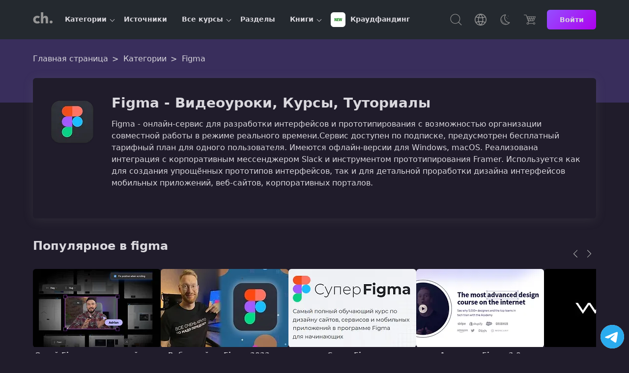

--- FILE ---
content_type: text/html; charset=UTF-8
request_url: https://coursehunter.net/category/figma
body_size: 16677
content:
<!DOCTYPE html><html lang="ru"><head><meta charset="UTF-8"><meta name="viewport" content="width=device-width, initial-scale=1"><title>Figma - Видеоуроки, Курсы, Туториалы | CourseHunter</title><meta name="description" content="Figma сервис для разработки интерфейсов и прототипирования с возможностью организации совместной работы в режиме реального времени."><link rel="icon" type="image/svg+xml" href="/favicon.svg"><meta name="robots" content="index, follow"><link rel="preconnect" href="https://cdn.coursehunter.net" crossorigin><link rel="dns-prefetch" href="https://cdn.coursehunter.net"><link rel="preconnect" href="https://www.googletagmanager.com" crossorigin><link rel="preconnect" href="https://www.gstatic.com" crossorigin><link rel="dns-prefetch" href="https://www.googletagmanager.com"><link rel="dns-prefetch" href="https://www.gstatic.com"> <script async src="https://www.googletagmanager.com/gtag/js?id=G-VSY2JHLP56"></script> <script>
            window.dataLayer = window.dataLayer || [];
            function gtag(){dataLayer.push(arguments);}
            gtag('js', new Date());

            gtag('config', 'G-VSY2JHLP56');
        </script> <meta property="og:type" content="article"><meta property="og:image" content="https://cdn.coursehunter.net/category/figma.png"><meta name="twitter:image" content="https://cdn.coursehunter.net/category/figma.png"><meta property="og:site_name" content="CourseHunter"><meta property="og:title" content="Figma - Видеоуроки, Курсы, Туториалы"><meta property="og:description" content="Figma сервис для разработки интерфейсов и прототипирования с возможностью организации совместной работы в режиме реального времени."><meta property="og:site" content="CourseHunter"><meta name="twitter:card" content="summary_large_image"><meta name="twitter:domain" content="coursehunter.net"><meta name="twitter:title" content="Figma - Видеоуроки, Курсы, Туториалы"><meta name="twitter:description" content="Figma сервис для разработки интерфейсов и прототипирования с возможностью организации совместной работы в режиме реального времени."><meta property="og:url" content="https://coursehunter.net/category/figma"><meta name="twitter:url" content="https://coursehunter.net/category/figma"><link rel="canonical" href="https://coursehunter.net/category/figma" /><link rel="next" href="https://coursehunter.net/category/figma?page=2" /><link type="text/css" rel="stylesheet" href="https://coursehunter.net/styles/main.css"><link type="text/css" rel="stylesheet" href="https://coursehunter.net/styles/accordion.css?ver=3be06d3a"><link type="text/css" rel="stylesheet" href="https://coursehunter.net/styles/filter.css?ver=3be06d3a"> <script type="application/ld+json">
    {
      "@context": "https://schema.org",
      "@type": "FAQPage",
      "mainEntity": [{
        "@type": "Question",
        "name": "Что такое Figma ?",
        "acceptedAnswer": {
          "@type": "Answer",
          "text": "Figma это веб-базированный инструмент для дизайна интерфейсов, который позволяет командам создавать, редактировать и комментировать дизайны в реальном времени. Это один из самых популярных инструментов для командной работы над дизайном интерфейсов и мобильных приложений, веб-сайтов и других дизайн-проектов."
        }
      },{
        "@type": "Question",
        "name": "Кто использует Figma ?",
        "acceptedAnswer": {
          "@type": "Answer",
          "text": "Figma широко используется дизайнерами, командами разработки и менеджерами проектов в различных отраслях, включая:  Технологические компании: Figma широко используется в компаниях, которые разрабатывают мобильные и веб-приложения, включая Google, Uber, Dropbox, Slack и др.  Дизайн-студии: множество дизайн-студий используют Figma для создания и совместной работы над дизайном сайтов, мобильных приложений и других дизайн-проектов."
        }
      },{
        "@type": "Question",
        "name": "Для чего используют Figma ?",
        "acceptedAnswer": {
          "@type": "Answer",
          "text": "Figma используется для создания, редактирования и комментирования дизайнов интерфейсов в реальном времени совместно с командой. Он предоставляет широкий набор инструментов для дизайна, включая элементы интерфейса, свойства шрифтов, цвета и т.д. Он позволяет команде работать над одним и тем же проектом в одно и то же время, делая комментарии и делая изменения в реальном времени, что сокращает время разработки и улучшает коммуникацию между командой. Также он позволяет делиться и предоставлять доступ к дизайнам сторонним разработчикам, клиентам и другим интересующимся лицам, без необходимости установки дополнительного ПО."
        }
      }]
    }
  </script> <script type="application/ld+json">
{
  "@context": "https://schema.org",
  "@type": "ItemList",
  "itemListElement": [
            {
          "@type": "ListItem",
          "position": 1,
          "item": {
            "@type": "Course",
            "name": "Освой Figma - идеальный курс для начинающих и сомневающихся дизайнеров",
            "image": "https://cdn.coursehunter.net/courses/500x500/osvoy-figma-idealnyy-kurs-dlya-nachinayushchih-i-somnevayushchihsya-dizaynerov.webp",
            "provider": {
              "@type": "Organization",
              "name": "CourseHunter",
              "sameAs": "https://coursehunter.net/",
              "contactPoint": {
                "@type": "ContactPoint",
                "contactType": "customer support",
                "url": "https://coursehunter.net/contacts"
              }
            },
            "description": "Курс «Figma Mastery» - это обширное руководство, которое обучает эффективному и продуктивному использованию Figma, охватывая все этапы работы: от настройки проекта до передачи дизайна разработчикам. ",
            "url": "https://coursehunter.net/course/osvoy-figma-idealnyy-kurs-dlya-nachinayushchih-i-somnevayushchihsya-dizaynerov",
            "hasCourseInstance": {
              "@type": "CourseInstance",
              "courseMode": "online",
              "instructor": [
                                {
                  "@type": "Person",
                  "name": "(UI) Adrian (Adrian Kuleszo)"
                }                              ],
              "courseWorkload": "PT11H35M",
              "location": {
                "@type": "VirtualLocation",
                "url": "https://coursehunter.net/course/osvoy-figma-idealnyy-kurs-dlya-nachinayushchih-i-somnevayushchihsya-dizaynerov"
              }
            },
            "offers": {
              "@type": "Offer",
              "category": "Paid",
              "availability": "https://schema.org/InStock",
              "price": "13.00",
              "priceValidUntil": "2026-01-22",
              "url": "https://coursehunter.net/course/osvoy-figma-idealnyy-kurs-dlya-nachinayushchih-i-somnevayushchihsya-dizaynerov",
              "priceCurrency": "USD",
              "hasMerchantReturnPolicy": {
                "@context": "https://schema.org",
                "@type": "MerchantReturnPolicy",
                "id": "#merchant",
                "returnPolicyCategory": "https://schema.org/MerchantReturnFiniteReturnWindow",
                "merchantReturnDays": 2,
                "returnFees": "https://schema.org/FreeReturn",
                "returnMethod": ["https://schema.org/ReturnByMail", "https://schema.org/ReturnInStore"],
                "applicableCountry": "All Countries"
              }
            }
          }
        },            {
          "@type": "ListItem",
          "position": 2,
          "item": {
            "@type": "Course",
            "name": "Веб дизайн в Figma 2022 - с нуля до результата, основы UX/UI",
            "image": "https://cdn.coursehunter.net/courses/500x500/veb-dizayn-v-figma-2022-s-nulya-do-rezultata-osnovy-ux-ui.webp",
            "provider": {
              "@type": "Organization",
              "name": "CourseHunter",
              "sameAs": "https://coursehunter.net/",
              "contactPoint": {
                "@type": "ContactPoint",
                "contactType": "customer support",
                "url": "https://coursehunter.net/contacts"
              }
            },
            "description": "Если вы давно искали что то интересное по веб дизайну, добро пожаловать!) Этот курс для абсолютных новичков в дизайне, по этому вам не нужно обладать какими либо знаниями для прохождения данного курса! Вместе, вы и я, пройдем путь - от установки программы Figma до уровня UI дизайнера, который уверенно может брать заказы на фриланс и гордиться своей работой! Мы начнем с самых основ и вместе изучим все необходимые инструменты Figma,так, что в конце курса, вы будете чувствовать себя профессионалом!",
            "url": "https://coursehunter.net/course/veb-dizayn-v-figma-2022-s-nulya-do-rezultata-osnovy-ux-ui",
            "hasCourseInstance": {
              "@type": "CourseInstance",
              "courseMode": "online",
              "instructor": [
                                {
                  "@type": "Person",
                  "name": "udemy"
                }                              ],
              "courseWorkload": "PT12H4M",
              "location": {
                "@type": "VirtualLocation",
                "url": "https://coursehunter.net/course/veb-dizayn-v-figma-2022-s-nulya-do-rezultata-osnovy-ux-ui"
              }
            },
            "offers": {
              "@type": "Offer",
              "category": "Paid",
              "availability": "https://schema.org/InStock",
              "price": "13.00",
              "priceValidUntil": "2026-01-22",
              "url": "https://coursehunter.net/course/veb-dizayn-v-figma-2022-s-nulya-do-rezultata-osnovy-ux-ui",
              "priceCurrency": "USD",
              "hasMerchantReturnPolicy": {
                "@context": "https://schema.org",
                "@type": "MerchantReturnPolicy",
                "id": "#merchant",
                "returnPolicyCategory": "https://schema.org/MerchantReturnFiniteReturnWindow",
                "merchantReturnDays": 2,
                "returnFees": "https://schema.org/FreeReturn",
                "returnMethod": ["https://schema.org/ReturnByMail", "https://schema.org/ReturnInStore"],
                "applicableCountry": "All Countries"
              }
            }
          }
        },            {
          "@type": "ListItem",
          "position": 3,
          "item": {
            "@type": "Course",
            "name": "Супер Figma",
            "image": "https://cdn.coursehunter.net/courses/500x500/super-figma.webp",
            "provider": {
              "@type": "Organization",
              "name": "CourseHunter",
              "sameAs": "https://coursehunter.net/",
              "contactPoint": {
                "@type": "ContactPoint",
                "contactType": "customer support",
                "url": "https://coursehunter.net/contacts"
              }
            },
            "description": "Освойте самый популярный софт для веб-дизайна и создания интерфейсов!&amp;amp;nbsp;Figma по праву считается главным инструментом среди веб- и UX/UI-дизайнеров по всему миру. Благодаря продуманному инструментарию и удобному интерфейсу, в Figma можно быстро создавать интерактивные прототипы будущих сайтов, сервисов и приложений.В этом курсе вы не только освоите богатый инструментарий Figma, но и на практике разработаете дизайн для нескольких одностраничных сайтов, а также кликабельный прототип мобильного приложения. Всё это вы сможете положить к себе в портфолио. ",
            "url": "https://coursehunter.net/course/super-figma",
            "hasCourseInstance": {
              "@type": "CourseInstance",
              "courseMode": "online",
              "instructor": [
                                {
                  "@type": "Person",
                  "name": "videosmile"
                }                              ],
              "courseWorkload": "PT24H58M",
              "location": {
                "@type": "VirtualLocation",
                "url": "https://coursehunter.net/course/super-figma"
              }
            },
            "offers": {
              "@type": "Offer",
              "category": "Paid",
              "availability": "https://schema.org/InStock",
              "price": "13.00",
              "priceValidUntil": "2026-01-22",
              "url": "https://coursehunter.net/course/super-figma",
              "priceCurrency": "USD",
              "hasMerchantReturnPolicy": {
                "@context": "https://schema.org",
                "@type": "MerchantReturnPolicy",
                "id": "#merchant",
                "returnPolicyCategory": "https://schema.org/MerchantReturnFiniteReturnWindow",
                "merchantReturnDays": 2,
                "returnFees": "https://schema.org/FreeReturn",
                "returnMethod": ["https://schema.org/ReturnByMail", "https://schema.org/ReturnInStore"],
                "applicableCountry": "All Countries"
              }
            }
          }
        },            {
          "@type": "ListItem",
          "position": 4,
          "item": {
            "@type": "Course",
            "name": "Академия Figma 2.0",
            "image": "https://cdn.coursehunter.net/courses/500x500/akademiya-figma-2-0.webp",
            "provider": {
              "@type": "Organization",
              "name": "CourseHunter",
              "sameAs": "https://coursehunter.net/",
              "contactPoint": {
                "@type": "ContactPoint",
                "contactType": "customer support",
                "url": "https://coursehunter.net/contacts"
              }
            },
            "description": "Самый продвинутый курс по дизайну в интернете. Убедитесь сами, почему более 5 000 дизайнеров и ведущие команды в сфере технологий проходят обучение в Figma Academy.",
            "url": "https://coursehunter.net/course/akademiya-figma-2-0",
            "hasCourseInstance": {
              "@type": "CourseInstance",
              "courseMode": "online",
              "instructor": [
                                {
                  "@type": "Person",
                  "name": "Michael Riddering"
                }                              ],
              "courseWorkload": "PT11H19M",
              "location": {
                "@type": "VirtualLocation",
                "url": "https://coursehunter.net/course/akademiya-figma-2-0"
              }
            },
            "offers": {
              "@type": "Offer",
              "category": "Paid",
              "availability": "https://schema.org/InStock",
              "price": "13.00",
              "priceValidUntil": "2026-01-22",
              "url": "https://coursehunter.net/course/akademiya-figma-2-0",
              "priceCurrency": "USD",
              "hasMerchantReturnPolicy": {
                "@context": "https://schema.org",
                "@type": "MerchantReturnPolicy",
                "id": "#merchant",
                "returnPolicyCategory": "https://schema.org/MerchantReturnFiniteReturnWindow",
                "merchantReturnDays": 2,
                "returnFees": "https://schema.org/FreeReturn",
                "returnMethod": ["https://schema.org/ReturnByMail", "https://schema.org/ReturnInStore"],
                "applicableCountry": "All Countries"
              }
            }
          }
        },            {
          "@type": "ListItem",
          "position": 5,
          "item": {
            "@type": "Course",
            "name": "Figma",
            "image": "https://cdn.coursehunter.net/courses/500x500/figma.webp",
            "provider": {
              "@type": "Organization",
              "name": "CourseHunter",
              "sameAs": "https://coursehunter.net/",
              "contactPoint": {
                "@type": "ContactPoint",
                "contactType": "customer support",
                "url": "https://coursehunter.net/contacts"
              }
            },
            "description": "Интерфейс и базовые инструменты программы Figma. Создание формы регистрации по видео-уроку. Создание экрана мобильного приложения.",
            "url": "https://coursehunter.net/course/figma",
            "hasCourseInstance": {
              "@type": "CourseInstance",
              "courseMode": "online",
              "instructor": [
                                {
                  "@type": "Person",
                  "name": "W.D.i (wdi.design)"
                }                              ],
              "courseWorkload": "PT2H31M",
              "location": {
                "@type": "VirtualLocation",
                "url": "https://coursehunter.net/course/figma"
              }
            },
            "offers": {
              "@type": "Offer",
              "category": "Free",
              "availability": "https://schema.org/InStock",
              "price": "0.00",
              "priceValidUntil": "2026-01-22",
              "url": "https://coursehunter.net/course/figma",
              "priceCurrency": "USD",
              "hasMerchantReturnPolicy": {
                "@context": "https://schema.org",
                "@type": "MerchantReturnPolicy",
                "id": "#merchant",
                "returnPolicyCategory": "https://schema.org/MerchantReturnFiniteReturnWindow",
                "merchantReturnDays": 2,
                "returnFees": "https://schema.org/FreeReturn",
                "returnMethod": ["https://schema.org/ReturnByMail", "https://schema.org/ReturnInStore"],
                "applicableCountry": "All Countries"
              }
            }
          }
        },            {
          "@type": "ListItem",
          "position": 6,
          "item": {
            "@type": "Course",
            "name": "Практический UI: Дизайн-система Figma",
            "image": "https://cdn.coursehunter.net/courses/500x500/prakticheskiy-ui-dizayn-sistema-figma.webp",
            "provider": {
              "@type": "Organization",
              "name": "CourseHunter",
              "sameAs": "https://coursehunter.net/",
              "contactPoint": {
                "@type": "ContactPoint",
                "contactType": "customer support",
                "url": "https://coursehunter.net/contacts"
              }
            },
            "description": "Легкая и мощная система дизайна Figma и UI kit помогут вам разработать практически любой веб-сайт или приложение, которое вы можете себе представить.Создавайте дизайн в 10 раз быстрее с предварительно собранными компонентами и стилями. Предопределенные стили для цветов, типографики и интервалов, плюс сотни вариантов компонентов.Создано с использованием новейших функций Figma и лучших практик 2024 года. Легко и быстро настраивайте компоненты с помощью оптимизированного авто-лейаута, переменных, свойств и вариантов.Дизайн интуитивен, доступен и красив. Каждый компонент разработан с учетом удобства использования и полностью соответствует стандарту WCAG 2.1 уровня AA.",
            "url": "https://coursehunter.net/course/prakticheskiy-ui-dizayn-sistema-figma",
            "hasCourseInstance": {
              "@type": "CourseInstance",
              "courseMode": "online",
              "instructor": [
                                {
                  "@type": "Person",
                  "name": "Adham Dannaway"
                }                              ],
              "courseWorkload": "PT0H0M",
              "location": {
                "@type": "VirtualLocation",
                "url": "https://coursehunter.net/course/prakticheskiy-ui-dizayn-sistema-figma"
              }
            },
            "offers": {
              "@type": "Offer",
              "category": "Paid",
              "availability": "https://schema.org/InStock",
              "price": "13.00",
              "priceValidUntil": "2026-01-22",
              "url": "https://coursehunter.net/course/prakticheskiy-ui-dizayn-sistema-figma",
              "priceCurrency": "USD",
              "hasMerchantReturnPolicy": {
                "@context": "https://schema.org",
                "@type": "MerchantReturnPolicy",
                "id": "#merchant",
                "returnPolicyCategory": "https://schema.org/MerchantReturnFiniteReturnWindow",
                "merchantReturnDays": 2,
                "returnFees": "https://schema.org/FreeReturn",
                "returnMethod": ["https://schema.org/ReturnByMail", "https://schema.org/ReturnInStore"],
                "applicableCountry": "All Countries"
              }
            }
          }
        },            {
          "@type": "ListItem",
          "position": 7,
          "item": {
            "@type": "Course",
            "name": "Figma для разработчиков, v2",
            "image": "https://cdn.coursehunter.net/courses/500x500/figma-dlya-razrabotchikov-v2.webp",
            "provider": {
              "@type": "Organization",
              "name": "CourseHunter",
              "sameAs": "https://coursehunter.net/",
              "contactPoint": {
                "@type": "ContactPoint",
                "contactType": "customer support",
                "url": "https://coursehunter.net/contacts"
              }
            },
            "description": "Этот семинар предназначен для фронтенд-разработчиков и сосредоточен на последних функциях Figma, включая режим разработчика, улучшенную функцию Auto Layout и интерактивные компоненты. Он предоставляет информацию о интеграции Figma в рабочие процессы разработки и исследует новые возможности прототипирования и анимации, улучшая процесс переноса дизайна в код.",
            "url": "https://coursehunter.net/course/figma-dlya-razrabotchikov-v2",
            "hasCourseInstance": {
              "@type": "CourseInstance",
              "courseMode": "online",
              "instructor": [
                                {
                  "@type": "Person",
                  "name": "frontendmasters"
                },                                {
                  "@type": "Person",
                  "name": "Steve Kinney"
                }                              ],
              "courseWorkload": "PT4H12M",
              "location": {
                "@type": "VirtualLocation",
                "url": "https://coursehunter.net/course/figma-dlya-razrabotchikov-v2"
              }
            },
            "offers": {
              "@type": "Offer",
              "category": "Paid",
              "availability": "https://schema.org/InStock",
              "price": "13.00",
              "priceValidUntil": "2026-01-22",
              "url": "https://coursehunter.net/course/figma-dlya-razrabotchikov-v2",
              "priceCurrency": "USD",
              "hasMerchantReturnPolicy": {
                "@context": "https://schema.org",
                "@type": "MerchantReturnPolicy",
                "id": "#merchant",
                "returnPolicyCategory": "https://schema.org/MerchantReturnFiniteReturnWindow",
                "merchantReturnDays": 2,
                "returnFees": "https://schema.org/FreeReturn",
                "returnMethod": ["https://schema.org/ReturnByMail", "https://schema.org/ReturnInStore"],
                "applicableCountry": "All Countries"
              }
            }
          }
        },            {
          "@type": "ListItem",
          "position": 8,
          "item": {
            "@type": "Course",
            "name": "Figma: Руководство для начинающих",
            "image": "https://cdn.coursehunter.net/courses/500x500/figma-rukovodstvo-dlya-nachinayushchih.webp",
            "provider": {
              "@type": "Organization",
              "name": "CourseHunter",
              "sameAs": "https://coursehunter.net/",
              "contactPoint": {
                "@type": "ContactPoint",
                "contactType": "customer support",
                "url": "https://coursehunter.net/contacts"
              }
            },
            "description": "Figma - это инструмент для совместного создания прототипов, который позволяет вам быстро разрабатывать приложения с предустановками разрешения для всех самых популярных устройств. В этом курсе мы рассмотрим основы набора инструментов Figma, которые вы можете использовать для различных функций дизайна.",
            "url": "https://coursehunter.net/course/figma-rukovodstvo-dlya-nachinayushchih",
            "hasCourseInstance": {
              "@type": "CourseInstance",
              "courseMode": "online",
              "instructor": [
                                {
                  "@type": "Person",
                  "name": "egghead"
                }                              ],
              "courseWorkload": "PT0H24M",
              "location": {
                "@type": "VirtualLocation",
                "url": "https://coursehunter.net/course/figma-rukovodstvo-dlya-nachinayushchih"
              }
            },
            "offers": {
              "@type": "Offer",
              "category": "Paid",
              "availability": "https://schema.org/InStock",
              "price": "13.00",
              "priceValidUntil": "2026-01-22",
              "url": "https://coursehunter.net/course/figma-rukovodstvo-dlya-nachinayushchih",
              "priceCurrency": "USD",
              "hasMerchantReturnPolicy": {
                "@context": "https://schema.org",
                "@type": "MerchantReturnPolicy",
                "id": "#merchant",
                "returnPolicyCategory": "https://schema.org/MerchantReturnFiniteReturnWindow",
                "merchantReturnDays": 2,
                "returnFees": "https://schema.org/FreeReturn",
                "returnMethod": ["https://schema.org/ReturnByMail", "https://schema.org/ReturnInStore"],
                "applicableCountry": "All Countries"
              }
            }
          }
        },            {
          "@type": "ListItem",
          "position": 9,
          "item": {
            "@type": "Course",
            "name": "Безупречный перевод макетов Figma в Tailwind",
            "image": "https://cdn.coursehunter.net/courses/500x500/bezuprechnyy-perevod-maketov-figma-v-tailwind.webp",
            "provider": {
              "@type": "Organization",
              "name": "CourseHunter",
              "sameAs": "https://coursehunter.net/",
              "contactPoint": {
                "@type": "ContactPoint",
                "contactType": "customer support",
                "url": "https://coursehunter.net/contacts"
              }
            },
            "description": "Этот мастер-класс разработан для того, чтобы помочь вам достичь &amp;amp;quot;пиксельного совершенства&amp;amp;quot; в реализации дизайна, устраняя разрыв между дизайном и разработкой. В течение мастер-класса вы пройдете через важные этапы - от анализа дизайнов в Figma до внедрения адаптивных макетов и изучения передовых техник CSS.",
            "url": "https://coursehunter.net/course/bezuprechnyy-perevod-maketov-figma-v-tailwind",
            "hasCourseInstance": {
              "@type": "CourseInstance",
              "courseMode": "online",
              "instructor": [
                                {
                  "@type": "Person",
                  "name": "protailwind.com (Simon Vrachliotis)"
                },                                {
                  "@type": "Person",
                  "name": "Simon Vrachliotis"
                }                              ],
              "courseWorkload": "PT2H40M",
              "location": {
                "@type": "VirtualLocation",
                "url": "https://coursehunter.net/course/bezuprechnyy-perevod-maketov-figma-v-tailwind"
              }
            },
            "offers": {
              "@type": "Offer",
              "category": "Paid",
              "availability": "https://schema.org/InStock",
              "price": "13.00",
              "priceValidUntil": "2026-01-22",
              "url": "https://coursehunter.net/course/bezuprechnyy-perevod-maketov-figma-v-tailwind",
              "priceCurrency": "USD",
              "hasMerchantReturnPolicy": {
                "@context": "https://schema.org",
                "@type": "MerchantReturnPolicy",
                "id": "#merchant",
                "returnPolicyCategory": "https://schema.org/MerchantReturnFiniteReturnWindow",
                "merchantReturnDays": 2,
                "returnFees": "https://schema.org/FreeReturn",
                "returnMethod": ["https://schema.org/ReturnByMail", "https://schema.org/ReturnInStore"],
                "applicableCountry": "All Countries"
              }
            }
          }
        },            {
          "@type": "ListItem",
          "position": 10,
          "item": {
            "@type": "Course",
            "name": "Проектирование в Figma",
            "image": "https://cdn.coursehunter.net/courses/500x500/proektirovanie-v-figma.webp",
            "provider": {
              "@type": "Organization",
              "name": "CourseHunter",
              "sameAs": "https://coursehunter.net/",
              "contactPoint": {
                "@type": "ContactPoint",
                "contactType": "customer support",
                "url": "https://coursehunter.net/contacts"
              }
            },
            "description": "Получите максимум от Figma. Создавайте масштабируемые макеты и дизайн-системы, ориентированные на будущее. Эта книга представляет собой практическое руководство по Figma, демонстрирующее, как создавать макеты, которые будут развиваться с течением времени, создавать системы проектирования в масштабе и оставаться организованными и эффективными в процессе. Автор потратил год на сбор советов и рекомендаций по книге, параллельно ведя регулярную рассылку о Figma.",
            "url": "https://coursehunter.net/book/proektirovanie-v-figma",
            "hasCourseInstance": {
              "@type": "CourseInstance",
              "courseMode": "online",
              "instructor": [
                                {
                  "@type": "Person",
                  "name": "Евгений Федоренко"
                }                              ],
              "courseWorkload": "PT0H0M",
              "location": {
                "@type": "VirtualLocation",
                "url": "https://coursehunter.net/book/proektirovanie-v-figma"
              }
            },
            "offers": {
              "@type": "Offer",
              "category": "Paid",
              "availability": "https://schema.org/InStock",
              "price": "13.00",
              "priceValidUntil": "2026-01-22",
              "url": "https://coursehunter.net/course/proektirovanie-v-figma",
              "priceCurrency": "USD",
              "hasMerchantReturnPolicy": {
                "@context": "https://schema.org",
                "@type": "MerchantReturnPolicy",
                "id": "#merchant",
                "returnPolicyCategory": "https://schema.org/MerchantReturnFiniteReturnWindow",
                "merchantReturnDays": 2,
                "returnFees": "https://schema.org/FreeReturn",
                "returnMethod": ["https://schema.org/ReturnByMail", "https://schema.org/ReturnInStore"],
                "applicableCountry": "All Countries"
              }
            }
          }
        }      ]
}
</script> </head><body class="theme_dark " ><header class="main-header"><div class="container main-header-container"><div class="main-header-side"><button class="nav-toggle" type="button" aria-label="Toggle navigation"><svg width="32" height="32" fill="currentColor" viewBox="0 0 16 16"><use href="https://coursehunter.net/svg/sprite.svg?ver=3be06d3a#icon-toggle"></use></svg></button><a href="https://coursehunter.net/" title="CourseHunter" class="main-header-logo"><span hidden>CourseHunter</span><svg class="logo-t logo-t-desktop prim" width="166" height="21"><use href="https://coursehunter.net/svg/sprite.svg?ver=3be06d3a#icon-logo-desktop"></use></svg><svg class="logo-t-mobile icon"><use href="https://coursehunter.net/svg/sprite.svg?ver=3be06d3a#icon-logo"></use></svg></a><nav class="nav" aria-label="Main navigation"><ul class="nav-container" data-cdn="https://cdn.coursehunter.net" data-domain="coursehunter.net" data-cdn-enabled="1"><li class="nav-li nav-li-child" data-nav-id="5" data-nav-lazy="true"><a href="/category" class="nav-a" title="Категории"> Категории </a><button class="nav-li-child-toggle" type="button" aria-expanded="false">Toggle children</button></li><li class="nav-li " data-nav-id="2" ><a href="/source" class="nav-a" title="Источники"> Источники </a></li><li class="nav-li nav-li-child" data-nav-id="3" data-nav-lazy="true"><a href="/course" class="nav-a" title="Все курсы"> Все курсы </a><button class="nav-li-child-toggle" type="button" aria-expanded="false">Toggle children</button></li><li class="nav-li " data-nav-id="140" ><a href="/topic" class="nav-a" title="Разделы"> Разделы </a></li><li class="nav-li nav-li-child" data-nav-id="9" data-nav-lazy="true"><a href="/book" class="nav-a" title="Книги"> Книги </a><button class="nav-li-child-toggle" type="button" aria-expanded="false">Toggle children</button></li><li class="nav-li " data-nav-id="172" ><a href="/category/kraudfanding" class="nav-a" title="Краудфандинг"><div class="it-picture mr-5"><img src="https://cdn.coursehunter.net/categories/30x30/kraudfanding.webp" srcset="https://cdn.coursehunter.net/categories/60x60/kraudfanding.webp 2x" width="30" height="30" alt="Краудфандинг logo" loading="lazy" decoding="async" class="it-icon" data-type="category" ></div> Краудфандинг </a></li></ul></nav></div><div class="main-header-side main-header-side-right"><button class="main-header-base main-header-search mr-10"><span class="vh">Поиск</span><svg class="icon"><use href="https://coursehunter.net/svg/sprite.svg?ver=3be06d3a#icon-search"></use></svg></button><div class="drop mr-10 show-lg"><button class="main-header-base" aria-label="Toggle Languages"><span class="vh">Язык</span><svg class="icon"><use href="https://coursehunter.net/svg/sprite.svg?ver=3be06d3a#icon-language"></use></svg></button><div class="drop-menu"><div class="drop-a drop-item " data-type="language-item" data-title="en" title="English"><svg class="drop-icon"><use href="https://coursehunter.net/svg/sprite.svg?ver=3be06d3a#icon-flag-us"></use></svg> English </div><div class="drop-a drop-item drop-item_active" data-type="language-item" data-title="ru" title="Русский"><svg class="drop-icon"><use href="https://coursehunter.net/svg/sprite.svg?ver=3be06d3a#icon-flag-ru"></use></svg> Русский </div><div class="drop-a drop-item " data-type="language-item" data-title="uk" title="Українська"><svg class="drop-icon"><use href="https://coursehunter.net/svg/sprite.svg?ver=3be06d3a#icon-flag-ua"></use></svg> Українська </div></div></div><div class="drop mr-10 show-lg"><button class="main-header-base" aria-label="Toggle Thems"><span class="vh">Темы:</span><svg class="icon"><use href="https://coursehunter.net/svg/sprite.svg?ver=3be06d3a#icon-moon"></use></svg></button><div class="drop-menu"><div class="drop-a drop-item " data-type="theme-item" data-title="light" title="Голубая"> Голубая </div><div class="drop-a drop-item drop-item_active" data-type="theme-item" data-title="dark" title="Фиолетовая"> Фиолетовая </div><div class="drop-a drop-item " data-type="theme-item" data-title="orange" title="Cветлая"> Cветлая </div><div class="drop-a drop-item " data-type="theme-item" data-title="terminal" title="Терминал"> Терминал </div><div class="drop-a drop-item " data-type="theme-item" data-title="far" title="Norton"> Norton </div></div></div><a href="https://coursehunter.net/pricing" title="Цена" class="main-header-base mr-15"><svg class="icon"><use href="https://coursehunter.net/svg/sprite.svg?ver=3be06d3a#icon-basket"></use></svg></a><a href="https://coursehunter.net/sign-in" title="Войти" class="btn btn-s"> Войти </a></div></div></header><main id="main-content" tabindex="-1"><div class="hero hero-gradient"><div class="container"><div class="breadcrumbs hero-breadcrumbs" itemscope itemtype="https://schema.org/BreadcrumbList"><span itemprop="itemListElement" itemscope itemtype="https://schema.org/ListItem" class="breadcrumbs__span"><a class="breadcrumbs__a" itemprop="item" href="https://coursehunter.net/" title="Главная страница"><span itemprop="name">Главная страница</span></a><meta itemprop="position" content="1"/></span><span itemprop="itemListElement" itemscope itemtype="https://schema.org/ListItem" class="breadcrumbs__span"><a class="breadcrumbs__a" itemprop="item" href="https://coursehunter.net/category" title="Категории"><span itemprop="name">Категории</span></a><meta itemprop="position" content="2"/></span><span itemprop="itemListElement" itemscope itemtype="https://schema.org/ListItem" class="breadcrumbs__span"><span class="breadcrumbs__a breadcrumbs__a_active" itemprop="name">Figma</span><meta itemprop="item" content="https://coursehunter.net/category/figma"><meta itemprop="position" content="3"/></span></div></div></div><div class="container mb-20"><div class="category-wrap category-wrap-normal"><div class="category-poster"><img src="https://cdn.coursehunter.net/categories/100x100/figma.webp" srcset="https://cdn.coursehunter.net/categories/200x200/figma.webp 2x" width="100" height="100" alt="Figma logo" loading="lazy" decoding="async" class="category-img" data-type="category" ></div><div class="category-description-wrap"><h1 class="category-description-title">Figma - Видеоуроки, Курсы, Туториалы</h1><div class="category-description">Figma - онлайн-сервис для разработки интерфейсов и прототипирования с возможностью организации совместной работы в режиме реального времени.Сервис доступен по подписке, предусмотрен бесплатный тарифный план для одного пользователя. Имеются офлайн-версии для Windows, macOS. Реализована интеграция с корпоративным мессенджером Slack и инструментом прототипирования Framer. Используется как для создания упрощённых прототипов интерфейсов, так и для детальной проработки дизайна интерфейсов мобильных приложений, веб-сайтов, корпоративных порталов.</div></div></div></div><div class="standard"><div class="container"><section class="topnews"><div class="topnews-head-container"><h2 class="topnews-head"> Популярное в figma </h2><div class="topnews-buttons"><button class="topnews-button topnews-button-prev" data-api="true" data-action="advisory-courses-prev" aria-label="Previous" title="Previous"><svg class="icon"><use href="https://coursehunter.net/svg/sprite.svg?ver=3be06d3a#icon-arrow"></use></svg><span class="topnews-button-text">Назад</span></button><button class="topnews-button topnews-button-next" data-api="true" data-action="advisory-courses-next" aria-label="Next" title="Next"><svg class="icon"><use href="https://coursehunter.net/svg/sprite.svg?ver=3be06d3a#icon-arrow"></use></svg><span class="topnews-button-text">Вперед</span></button></div></div><div class="slider"><article class="slider-item"><a href="https://coursehunter.net/course/osvoy-figma-idealnyy-kurs-dlya-nachinayushchih-i-somnevayushchihsya-dizaynerov" class="topnews-a" title="Освой Figma - идеальный курс для начинающих и сомневающихся дизайнеров"><div class="topnews-picture"><img src="https://cdn.coursehunter.net/courses/260x159/osvoy-figma-idealnyy-kurs-dlya-nachinayushchih-i-somnevayushchihsya-dizaynerov.webp" srcset="https://cdn.coursehunter.net/courses/520x318/osvoy-figma-idealnyy-kurs-dlya-nachinayushchih-i-somnevayushchihsya-dizaynerov.webp 2x" width="260" height="159" alt="Освой Figma - идеальный курс для начинающих и сомневающихся дизайнеров" loading="lazy" decoding="async" class="topnews-img" data-type="course" ></div><h3 class="topnews-title"> Освой Figma - идеальный курс для начинающих и сомневающихся дизайнеров </h3></a></article><article class="slider-item"><a href="https://coursehunter.net/course/veb-dizayn-v-figma-2022-s-nulya-do-rezultata-osnovy-ux-ui" class="topnews-a" title="Веб дизайн в Figma 2022 - с нуля до результата, основы UX/UI"><div class="topnews-picture"><img src="https://cdn.coursehunter.net/courses/260x159/veb-dizayn-v-figma-2022-s-nulya-do-rezultata-osnovy-ux-ui.webp" srcset="https://cdn.coursehunter.net/courses/520x318/veb-dizayn-v-figma-2022-s-nulya-do-rezultata-osnovy-ux-ui.webp 2x" width="260" height="159" alt="Веб дизайн в Figma 2022 - с нуля до результата, основы UX/UI" loading="lazy" decoding="async" class="topnews-img" data-type="course" ></div><h3 class="topnews-title"> Веб дизайн в Figma 2022 - с нуля до результата, основы UX/UI </h3></a></article><article class="slider-item"><a href="https://coursehunter.net/course/super-figma" class="topnews-a" title="Супер Figma"><div class="topnews-picture"><img src="https://cdn.coursehunter.net/courses/260x159/super-figma.webp" srcset="https://cdn.coursehunter.net/courses/520x318/super-figma.webp 2x" width="260" height="159" alt="Супер Figma" loading="lazy" decoding="async" class="topnews-img" data-type="course" ></div><h3 class="topnews-title"> Супер Figma </h3></a></article><article class="slider-item"><a href="https://coursehunter.net/course/akademiya-figma-2-0" class="topnews-a" title="Академия Figma 2.0"><div class="topnews-picture"><img src="https://cdn.coursehunter.net/courses/260x159/akademiya-figma-2-0.webp" srcset="https://cdn.coursehunter.net/courses/520x318/akademiya-figma-2-0.webp 2x" width="260" height="159" alt="Академия Figma 2.0" loading="lazy" decoding="async" class="topnews-img" data-type="course" ></div><h3 class="topnews-title"> Академия Figma 2.0 </h3></a></article><article class="slider-item"><a href="https://coursehunter.net/course/figma" class="topnews-a" title="Figma"><div class="topnews-picture"><img src="https://cdn.coursehunter.net/courses/260x159/figma.webp" srcset="https://cdn.coursehunter.net/courses/520x318/figma.webp 2x" width="260" height="159" alt="Figma" loading="lazy" decoding="async" class="topnews-img" data-type="course" ></div><h3 class="topnews-title"> Figma </h3></a></article><article class="slider-item"><a href="https://coursehunter.net/course/prakticheskiy-ui-dizayn-sistema-figma" class="topnews-a" title="Практический UI: Дизайн-система Figma"><div class="topnews-picture"><img src="https://cdn.coursehunter.net/courses/260x159/prakticheskiy-ui-dizayn-sistema-figma.webp" srcset="https://cdn.coursehunter.net/courses/520x318/prakticheskiy-ui-dizayn-sistema-figma.webp 2x" width="260" height="159" alt="Практический UI: Дизайн-система Figma" loading="lazy" decoding="async" class="topnews-img" data-type="course" ></div><h3 class="topnews-title"> Практический UI: Дизайн-система Figma </h3></a></article><article class="slider-item"><a href="https://coursehunter.net/course/figma-dlya-razrabotchikov-v2" class="topnews-a" title="Figma для разработчиков, v2"><div class="topnews-picture"><img src="https://cdn.coursehunter.net/courses/260x159/figma-dlya-razrabotchikov-v2.webp" srcset="https://cdn.coursehunter.net/courses/520x318/figma-dlya-razrabotchikov-v2.webp 2x" width="260" height="159" alt="Figma для разработчиков, v2" loading="lazy" decoding="async" class="topnews-img" data-type="course" ></div><h3 class="topnews-title"> Figma для разработчиков, v2 </h3></a></article><article class="slider-item"><a href="https://coursehunter.net/course/figma-rukovodstvo-dlya-nachinayushchih" class="topnews-a" title="Figma: Руководство для начинающих"><div class="topnews-picture"><img src="https://cdn.coursehunter.net/courses/260x159/figma-rukovodstvo-dlya-nachinayushchih.webp" srcset="https://cdn.coursehunter.net/courses/520x318/figma-rukovodstvo-dlya-nachinayushchih.webp 2x" width="260" height="159" alt="Figma: Руководство для начинающих" loading="lazy" decoding="async" class="topnews-img" data-type="course" ></div><h3 class="topnews-title"> Figma: Руководство для начинающих </h3></a></article><article class="slider-item"><a href="https://coursehunter.net/course/bezuprechnyy-perevod-maketov-figma-v-tailwind" class="topnews-a" title="Безупречный перевод макетов Figma в Tailwind"><div class="topnews-picture"><img src="https://cdn.coursehunter.net/courses/260x159/bezuprechnyy-perevod-maketov-figma-v-tailwind.webp" srcset="https://cdn.coursehunter.net/courses/520x318/bezuprechnyy-perevod-maketov-figma-v-tailwind.webp 2x" width="260" height="159" alt="Безупречный перевод макетов Figma в Tailwind" loading="lazy" decoding="async" class="topnews-img" data-type="course" ></div><h3 class="topnews-title"> Безупречный перевод макетов Figma в Tailwind </h3></a></article><article class="slider-item"><a href="https://coursehunter.net/book/proektirovanie-v-figma" class="topnews-a" title="Проектирование в Figma"><div class="topnews-picture"><img src="https://cdn.coursehunter.net/courses/260x159/proektirovanie-v-figma.webp" srcset="https://cdn.coursehunter.net/courses/520x318/proektirovanie-v-figma.webp 2x" width="260" height="159" alt="Проектирование в Figma" loading="lazy" decoding="async" class="topnews-img" data-type="course" ></div><h3 class="topnews-title"> Проектирование в Figma </h3></a></article></div></section></div></div><div class="standard"><div class="container"><h2 class="mb-15">Популярные авторы и школы курсов в категории Figma</h2><a class="it-item" href="https://coursehunter.net/source/ui-adrian/figma" title="Figma"><div class="it-picture"><img src="https://cdn.coursehunter.net/sources/30x30/ui-adrian.webp" srcset="https://cdn.coursehunter.net/sources/60x60/ui-adrian.webp 2x" width="30" height="30" alt="(UI) Adrian (Adrian Kuleszo) logo" loading="lazy" decoding="async" class="it-icon it-icon-round" data-type="source" ></div><span class="it-name">(UI) Adrian (Adrian Kuleszo)</span></a><a class="it-item" href="https://coursehunter.net/source/adham-dannaway/figma" title="Figma"><div class="it-picture"><img src="https://cdn.coursehunter.net/sources/30x30/adham-dannaway.webp" srcset="https://cdn.coursehunter.net/sources/60x60/adham-dannaway.webp 2x" width="30" height="30" alt="Adham Dannaway logo" loading="lazy" decoding="async" class="it-icon it-icon-round" data-type="source" ></div><span class="it-name">Adham Dannaway</span></a><a class="it-item" href="https://coursehunter.net/source/egghead/figma" title="Figma"><div class="it-picture"><img src="https://cdn.coursehunter.net/sources/30x30/egghead.webp" srcset="https://cdn.coursehunter.net/sources/60x60/egghead.webp 2x" width="30" height="30" alt="egghead logo" loading="lazy" decoding="async" class="it-icon it-icon-round" data-type="source" ></div><span class="it-name">egghead</span></a><a class="it-item" href="https://coursehunter.net/source/frontendmasters/figma" title="Figma"><div class="it-picture"><img src="https://cdn.coursehunter.net/sources/30x30/frontendmasters.webp" srcset="https://cdn.coursehunter.net/sources/60x60/frontendmasters.webp 2x" width="30" height="30" alt="frontendmasters logo" loading="lazy" decoding="async" class="it-icon it-icon-round" data-type="source" ></div><span class="it-name">frontendmasters</span></a><a class="it-item" href="https://coursehunter.net/source/michael-riddering/figma" title="Figma"><div class="it-picture"><img src="https://cdn.coursehunter.net/sources/30x30/michael-riddering.webp" srcset="https://cdn.coursehunter.net/sources/60x60/michael-riddering.webp 2x" width="30" height="30" alt="Michael Riddering logo" loading="lazy" decoding="async" class="it-icon it-icon-round" data-type="source" ></div><span class="it-name">Michael Riddering</span></a><a class="it-item" href="https://coursehunter.net/source/protailwind-com-simon-vrachliotis/figma" title="Figma"><div class="it-picture"><img src="https://cdn.coursehunter.net/sources/30x30/protailwind-com-simon-vrachliotis.webp" srcset="https://cdn.coursehunter.net/sources/60x60/protailwind-com-simon-vrachliotis.webp 2x" width="30" height="30" alt="protailwind.com (Simon Vrachliotis) logo" loading="lazy" decoding="async" class="it-icon it-icon-round" data-type="source" ></div><span class="it-name">protailwind.com (Simon Vrachliotis)</span></a><a class="it-item" href="https://coursehunter.net/source/simon-vrachliotis/figma" title="Figma"><div class="it-picture"><img src="https://cdn.coursehunter.net/sources/30x30/simon-vrachliotis.webp" srcset="https://cdn.coursehunter.net/sources/60x60/simon-vrachliotis.webp 2x" width="30" height="30" alt="Simon Vrachliotis logo" loading="lazy" decoding="async" class="it-icon it-icon-round" data-type="source" ></div><span class="it-name">Simon Vrachliotis</span></a><a class="it-item" href="https://coursehunter.net/source/steve-kinney/figma" title="Figma"><div class="it-picture"><img src="https://cdn.coursehunter.net/sources/30x30/steve-kinney.webp" srcset="https://cdn.coursehunter.net/sources/60x60/steve-kinney.webp 2x" width="30" height="30" alt="Steve Kinney logo" loading="lazy" decoding="async" class="it-icon it-icon-round" data-type="source" ></div><span class="it-name">Steve Kinney</span></a><a class="it-item" href="https://coursehunter.net/source/udemy/figma" title="Figma"><div class="it-picture"><img src="https://cdn.coursehunter.net/sources/30x30/udemy.webp" srcset="https://cdn.coursehunter.net/sources/60x60/udemy.webp 2x" width="30" height="30" alt="udemy logo" loading="lazy" decoding="async" class="it-icon it-icon-round" data-type="source" ></div><span class="it-name">udemy</span></a><a class="it-item" href="https://coursehunter.net/source/videosmile/figma" title="Figma"><div class="it-picture"><img src="https://cdn.coursehunter.net/sources/30x30/videosmile.webp" srcset="https://cdn.coursehunter.net/sources/60x60/videosmile.webp 2x" width="30" height="30" alt="videosmile logo" loading="lazy" decoding="async" class="it-icon it-icon-round" data-type="source" ></div><span class="it-name">videosmile</span></a><a class="it-item" href="https://coursehunter.net/source/w-d-i-wdi-design/figma" title="Figma"><div class="it-picture"><img src="https://cdn.coursehunter.net/sources/30x30/w-d-i-wdi-design.webp" srcset="https://cdn.coursehunter.net/sources/60x60/w-d-i-wdi-design.webp 2x" width="30" height="30" alt="W.D.i (wdi.design) logo" loading="lazy" decoding="async" class="it-icon it-icon-round" data-type="source" ></div><span class="it-name">W.D.i (wdi.design)</span></a><a class="it-item" href="https://coursehunter.net/source/evgeniy-fedorenko/figma" title="Figma"><div class="it-picture"><img src="https://cdn.coursehunter.net/sources/30x30/evgeniy-fedorenko.webp" srcset="https://cdn.coursehunter.net/sources/60x60/evgeniy-fedorenko.webp 2x" width="30" height="30" alt="Евгений Федоренко logo" loading="lazy" decoding="async" class="it-icon it-icon-round" data-type="source" ></div><span class="it-name">Евгений Федоренко</span></a></div></div><section class="standard"><div class="container"><h2 class="mb-15">Figma в разделах</h2><a class="it-item" href="https://coursehunter.net/topic/graphic" title="Figma от Graphic"><div class="it-picture"><img src="https://cdn.coursehunter.net/topics/30x30/graphic.webp" srcset="https://cdn.coursehunter.net/topics/60x60/graphic.webp 2x" width="30" height="30" alt="Graphic logo" loading="lazy" decoding="async" class="it-icon it-icon-round" data-type="topic" ></div><span class="it-name">Graphic</span></a></div></section><main class="container" id="main"><h2>Figma: Список курсов</h2><div class="main--row"><div class="main--sidebar"><button class="btn btn-action" data-action="filterBtn"><svg class="icon"><use href="https://coursehunter.net/svg/sprite.svg?ver=3be06d3a#icon-filter"></use></svg><span>Фильтр</span></button></div><div class="main--content"><div class="filter-tool"><div class="filter-tool-column-wrapper"><div class="filter-tool-column"><div class="mat-form-field-select-wrapper"><label class="vh" for="filter-form-sort">Сортировка по:</label><select class="mat-form-field-select" id="filter-form-sort" name="sort" form="filter-form"><option value="created_at" >Дате добавления</option><option value="votes_pos" >Популярности</option><option value="release_date" >Дате выпуска</option></select></div></div><div class="filter-tool-column" id="period-filter-column" style="display: none;"><div class="mat-form-field-select-wrapper"><label class="vh" for="filter-form-period">Период:</label><select class="mat-form-field-select" id="filter-form-period" name="period" form="filter-form"><option value="all" >За все время</option><option value="week" >За неделю</option><option value="month" >За месяц</option><option value="quarter" selected >За квартал</option><option value="year" >За год</option></select></div></div></div><div class="filter-tool-column filter-tool-column-right"><div class="mat-form-field-select-wrapper"><label class="vh" for="filter-form-order">Сотировать по:</label><select class="mat-form-field-select" id="filter-form-order" name="order" form="filter-form"><option value="desc" selected >по убыванию</option><option value="asc" >по возрастанию</option></select></div></div></div></div></div><div class="main--row main--row_reverse"><div class="main--sidebar main--sidebar-content" data-content="sidebar"><form id="filter-form" class="filter-sticky"><div><div class="panel--panel panel--panel-opened"><div class="panel--panel-toggler"><div class="panel-title">Рейтинг</div><div class="panel-icon"></div></div><div class="panel--content-wrapper"><div class="panel--content"><div role="group"><label class="toggle-input-container" for="rating-1"><input name="rating" class="toggle-input" id="rating-1" type="radio" value="4.5" ><span class="toggle-label"><span class="raw-rating"><span class="raw-rating-on w-90"></span></span> 4.5 & up </span></label><label class="toggle-input-container" for="rating-2"><input name="rating" class="toggle-input" id="rating-2" type="radio" value="4" ><span class="toggle-label"><span class="raw-rating"><span class="raw-rating-on w-80"></span></span> 4.0 & up </span></label><label class="toggle-input-container" for="rating-3"><input name="rating" class="toggle-input" id="rating-3" type="radio" value="3.5" ><span class="toggle-label"><span class="raw-rating"><span class="raw-rating-on w-70"></span></span> 3.5 & up </span></label><label class="toggle-input-container" for="rating-4"><input name="rating" class="toggle-input" id="rating-4" type="radio" value="3" ><span class="toggle-label"><span class="raw-rating"><span class="raw-rating-on w-60"></span></span> 3.0 & up </span></label></div></div></div></div><div class="panel--panel panel--panel-opened"><div class="panel--panel-toggler"><div class="panel-title">Продолжительность</div><div class="panel-icon"></div></div><div class="panel--content-wrapper"><div class="panel--content"><div role="group"><label class="toggle-input-container" for="duration-1"><input name="duration[]" class="toggle-input" id="duration-1" type="checkbox" value="extrashort" ><span class="toggle-label">0-1 Hour</span></label><label class="toggle-input-container" for="duration-2"><input name="duration[]" class="toggle-input" id="duration-2" type="checkbox" value="short" ><span class="toggle-label">1-3 Часов</span></label><label class="toggle-input-container" for="duration-3"><input name="duration[]" class="toggle-input" id="duration-3" type="checkbox" value="medium" ><span class="toggle-label">3-6 Часов</span></label><label class="toggle-input-container" for="duration-4"><input name="duration[]" class="toggle-input" id="duration-4" type="checkbox" value="long" ><span class="toggle-label">6-17 Часов</span></label><label class="toggle-input-container" for="duration-5"><input name="duration[]" class="toggle-input" id="duration-5" type="checkbox" value="extralong" ><span class="toggle-label">17+ Часов</span></label></div></div></div></div><div class="panel--panel panel--panel-opened"><div class="panel--panel-toggler"><div class="panel-title">Язык</div><div class="panel-icon"></div></div><div class="panel--content-wrapper"><div class="panel--content"><div role="group"><label class="toggle-input-container" for="language-1"><input name="language[]" class="toggle-input" id="language-1" type="checkbox" value="en" ><span class="toggle-label">Английский</span></label><label class="toggle-input-container" for="language-2"><input name="language[]" class="toggle-input" id="language-2" type="checkbox" value="ru" ><span class="toggle-label">Русский</span></label><label class="toggle-input-container" for="language-3"><input name="language[]" class="toggle-input" id="language-3" type="checkbox" value="uk" ><span class="toggle-label">Украинский</span></label></div></div></div></div><div class="panel--panel panel--panel-opened"><div class="panel--panel-toggler"><div class="panel-title">Цена</div><div class="panel-icon"></div></div><div class="panel--content-wrapper"><div class="panel--content"><div role="group"><label class="toggle-input-container" for="price-1"><input name="price[]" class="toggle-input" id="price-1" type="checkbox" value="paid" ><span class="toggle-label">Платно</span></label><label class="toggle-input-container" for="price-2"><input name="price[]" class="toggle-input" id="price-2" type="checkbox" value="free" ><span class="toggle-label">Бесплатно</span></label></div></div></div></div><div class="panel--panel panel--panel-opened"><div class="panel--panel-toggler"><div class="panel-title">Только книги</div><div class="panel-icon"></div></div><div class="panel--content-wrapper"><div class="panel--content"><div role="group"><label class="toggle-input-container filter-a" for="book-1"><input name="book" class="toggle-input" id="book-1" type="checkbox" value="1" ><span class="toggle-label">Да</span></label></div></div></div></div></div><div class="pt-20 mb-20"><button class="btn btn-primary btn-xxl" id="reset" type="reset">Сбросить</button></div></form></div><div class="main--content"><div class="posts mb-25 mt-0" data-list="true"><article class="post-card " data-item="true" ><div class="post-picture" data-link="https://coursehunter.net/course/akademiya-figma-2-0"><img src="https://cdn.coursehunter.net/courses/370x220/akademiya-figma-2-0.webp" srcset="https://cdn.coursehunter.net/courses/740x440/akademiya-figma-2-0.webp 2x" width="370" height="220" alt="Изображение курса Академия Figma 2.0" loading="lazy" decoding="async" class="post-picture-img" data-type="course" ></div><div class="post-info"><div class="post-header"><div class="post-header-info"><div class="post-avatar-box" data-count=""><img src="https://cdn.coursehunter.net/sources/32x32/michael-riddering.jpg" srcset="https://cdn.coursehunter.net/sources/64x64/michael-riddering.jpg 2x" alt="Michael Riddering logo" loading="lazy" width="32" height="32" decoding="async" class="post-avatar"><span data-count="">Michael Riddering</span></div><div class="post-date"><svg class="icon"><use href="https://coursehunter.net/svg/sprite.svg?ver=3be06d3a#icon-calendar"></use></svg> 13 авг. 2025 г., 23:31 </div></div><div class="post-cats"><a class="post-cat" href="https://coursehunter.net/category/figma" title="Figma logo"> Figma </a></div></div><div class="post-main"><h3 class="post-title" title="Академия Figma 2.0"><a href="https://coursehunter.net/course/akademiya-figma-2-0" class="post-title-link" title="Академия Figma 2.0"> Академия Figma 2.0 </a></h3><div class="post-original-title" title="Оригинальное название">Figma Academy 2.0</div><p class="post-description"> Самый продвинутый курс по дизайну в интернете. Убедитесь сами, почему более 5 000 дизайнеров и ведущие команды в сфере технологий проходят обучение в Figma Academy. </p></div><div class="post-footer"><div class="post-tags"><div class="post-date"><svg class="icon"><use href="https://coursehunter.net/svg/sprite.svg?ver=3be06d3a#icon-time"></use></svg> 11 ч 19 мин </div><div class="post-date"><svg class="icon"><use href="https://coursehunter.net/svg/sprite.svg?ver=3be06d3a#icon-language"></use></svg> Английский </div></div><div class="post-action"><a href="https://coursehunter.net/course/akademiya-figma-2-0" class="post-btn course-btn btn" title="Смотреть онлайн Академия Figma 2.0">Посмотреть</a></div></div></div><div class="post-rating post-rating-plus">+15</div></article><article class="post-card " data-item="true" ><div class="post-picture" data-link="https://coursehunter.net/course/osvoy-figma-idealnyy-kurs-dlya-nachinayushchih-i-somnevayushchihsya-dizaynerov"><img src="https://cdn.coursehunter.net/courses/370x220/osvoy-figma-idealnyy-kurs-dlya-nachinayushchih-i-somnevayushchihsya-dizaynerov.webp" srcset="https://cdn.coursehunter.net/courses/740x440/osvoy-figma-idealnyy-kurs-dlya-nachinayushchih-i-somnevayushchihsya-dizaynerov.webp 2x" width="370" height="220" alt="Изображение курса Освой Figma - идеальный курс для начинающих и сомневающихся дизайнеров" loading="lazy" decoding="async" class="post-picture-img" data-type="course" ></div><div class="post-info"><div class="post-header"><div class="post-header-info"><div class="post-avatar-box" data-count=""><img src="https://cdn.coursehunter.net/sources/32x32/ui-adrian.jpg" srcset="https://cdn.coursehunter.net/sources/64x64/ui-adrian.jpg 2x" alt="(UI) Adrian (Adrian Kuleszo) logo" loading="lazy" width="32" height="32" decoding="async" class="post-avatar"><span data-count="">(UI) Adrian (Adrian Kuleszo)</span></div><div class="post-date"><svg class="icon"><use href="https://coursehunter.net/svg/sprite.svg?ver=3be06d3a#icon-calendar"></use></svg> 13 янв. 2025 г., 16:17 </div></div><div class="post-cats"><a class="post-cat" href="https://coursehunter.net/category/figma" title="Figma logo"> Figma </a></div></div><div class="post-main"><h3 class="post-title" title="Освой Figma - идеальный курс для начинающих и сомневающихся дизайнеров"><a href="https://coursehunter.net/course/osvoy-figma-idealnyy-kurs-dlya-nachinayushchih-i-somnevayushchihsya-dizaynerov" class="post-title-link" title="Освой Figma - идеальный курс для начинающих и сомневающихся дизайнеров"> Освой Figma - идеальный курс для начинающих и сомневающихся дизайнеров </a></h3><div class="post-original-title" title="Оригинальное название">Figma Mastery - The ultimate Figma course for new and struggling designers</div><p class="post-description"> Курс «Figma Mastery» - это обширное руководство, которое обучает эффективному и продуктивному использованию Figma, охватывая все этапы работы: от настройки проекта до передачи дизайна разработчикам. </p></div><div class="post-footer"><div class="post-tags"><div class="post-date"><svg class="icon"><use href="https://coursehunter.net/svg/sprite.svg?ver=3be06d3a#icon-time"></use></svg> 11 ч 35 мин </div><div class="post-date"><svg class="icon"><use href="https://coursehunter.net/svg/sprite.svg?ver=3be06d3a#icon-language"></use></svg> Английский </div></div><div class="post-action"><a href="https://coursehunter.net/course/osvoy-figma-idealnyy-kurs-dlya-nachinayushchih-i-somnevayushchihsya-dizaynerov" class="post-btn course-btn btn" title="Смотреть онлайн Освой Figma - идеальный курс для начинающих и сомневающихся дизайнеров">Посмотреть</a></div></div></div><div class="post-rating post-rating-plus">+7</div></article><article class="post-card " data-item="true" ><div class="post-picture" data-link="https://coursehunter.net/course/prodvinutyy-videokurs-po-figma"><img src="https://cdn.coursehunter.net/courses/370x220/prodvinutyy-videokurs-po-figma.webp" srcset="https://cdn.coursehunter.net/courses/740x440/prodvinutyy-videokurs-po-figma.webp 2x" width="370" height="220" alt="Изображение курса Продвинутый видеокурс по Figma" loading="lazy" decoding="async" class="post-picture-img" data-type="course" ></div><div class="post-info"><div class="post-header"><div class="post-header-info"><div class="post-avatar-box" data-count=""><img src="https://cdn.coursehunter.net/sources/32x32/andrija-prelec.jpg" srcset="https://cdn.coursehunter.net/sources/64x64/andrija-prelec.jpg 2x" alt="Andrija Prelec logo" loading="lazy" width="32" height="32" decoding="async" class="post-avatar"><span data-count="">Andrija Prelec</span></div><div class="post-date"><svg class="icon"><use href="https://coursehunter.net/svg/sprite.svg?ver=3be06d3a#icon-calendar"></use></svg> 24 авг. 2024 г., 00:47 </div></div><div class="post-cats"><a class="post-cat" href="https://coursehunter.net/category/figma" title="Figma logo"> Figma </a></div></div><div class="post-main"><h3 class="post-title" title="Продвинутый видеокурс по Figma"><a href="https://coursehunter.net/course/prodvinutyy-videokurs-po-figma" class="post-title-link" title="Продвинутый видеокурс по Figma"> Продвинутый видеокурс по Figma </a></h3><div class="post-original-title" title="Оригинальное название">Advanced Figma Video Course + Let&#039;s Design Together Add-on</div><p class="post-description"> Станьте мастером Figma и взлетите по карьерной лестнице в дизайне.Курс наполнен реальными советами и хитростями от старшего продуктового дизайнера с десятилетним опытом работы в дизайне.Помимо того, что вы научитесь эффективно использовать Figma, вы также узнаете, как применять её именно для работы в UX/UI дизайне. Вы научитесь вносить необходимые изменения в свой процесс в зависимости от различных типов проектов по дизайну продуктов и UX/UI диза </p></div><div class="post-footer"><div class="post-tags"><div class="post-date"><svg class="icon"><use href="https://coursehunter.net/svg/sprite.svg?ver=3be06d3a#icon-time"></use></svg> 20 ч 58 мин </div><div class="post-date"><svg class="icon"><use href="https://coursehunter.net/svg/sprite.svg?ver=3be06d3a#icon-language"></use></svg> Английский </div></div><div class="post-action"><a href="https://coursehunter.net/course/prodvinutyy-videokurs-po-figma" class="post-btn course-btn btn" title="Смотреть онлайн Продвинутый видеокурс по Figma">Посмотреть</a></div></div></div><div class="post-rating post-rating-plus">+1</div></article><article class="post-card " data-item="true" ><div class="post-picture" data-link="https://coursehunter.net/course/videokurs-po-figma-dlya-nachinayushchih"><img src="https://cdn.coursehunter.net/courses/370x220/videokurs-po-figma-dlya-nachinayushchih.webp" srcset="https://cdn.coursehunter.net/courses/740x440/videokurs-po-figma-dlya-nachinayushchih.webp 2x" width="370" height="220" alt="Изображение курса Видеокурс по Figma для начинающих" loading="lazy" decoding="async" class="post-picture-img" data-type="course" ></div><div class="post-info"><div class="post-header"><div class="post-header-info"><div class="post-avatar-box" data-count=""><img src="https://cdn.coursehunter.net/sources/32x32/andrija-prelec.jpg" srcset="https://cdn.coursehunter.net/sources/64x64/andrija-prelec.jpg 2x" alt="Andrija Prelec logo" loading="lazy" width="32" height="32" decoding="async" class="post-avatar"><span data-count="">Andrija Prelec</span></div><div class="post-date"><svg class="icon"><use href="https://coursehunter.net/svg/sprite.svg?ver=3be06d3a#icon-calendar"></use></svg> 24 авг. 2024 г., 00:37 </div></div><div class="post-cats"><a class="post-cat" href="https://coursehunter.net/category/figma" title="Figma logo"> Figma </a></div></div><div class="post-main"><h3 class="post-title" title="Видеокурс по Figma для начинающих"><a href="https://coursehunter.net/course/videokurs-po-figma-dlya-nachinayushchih" class="post-title-link" title="Видеокурс по Figma для начинающих"> Видеокурс по Figma для начинающих </a></h3><div class="post-original-title" title="Оригинальное название">Beginner Figma Video Course</div><p class="post-description"> Нет лучшего места для начала изучения дизайна, чем самое популярное дизайнерское приложение! Учитесь на практике и начните или улучшите свои знания в Figma.Сегодня Figma занимает лидирующие позиции в мире дизайна, и на то есть веские причины. Этот инструмент стал синонимом дизайна на самых прибыльных рынках - в Европе и США.В опросах UX Tools, проводимых среди дизайнеров по всему миру, из года в год Figma получала наивысшие оценки и использовалас </p></div><div class="post-footer"><div class="post-tags"><div class="post-date"><svg class="icon"><use href="https://coursehunter.net/svg/sprite.svg?ver=3be06d3a#icon-time"></use></svg> 3 ч 22 мин </div><div class="post-date"><svg class="icon"><use href="https://coursehunter.net/svg/sprite.svg?ver=3be06d3a#icon-language"></use></svg> Английский </div></div><div class="post-action"><a href="https://coursehunter.net/course/videokurs-po-figma-dlya-nachinayushchih" class="post-btn course-btn btn" title="Смотреть онлайн Видеокурс по Figma для начинающих">Посмотреть</a></div></div></div><div class="post-rating post-rating-plus">+2</div></article><article class="post-card " data-item="true" ><div class="post-picture" data-link="https://coursehunter.net/course/prakticheskiy-ui-dizayn-sistema-figma"><img src="https://cdn.coursehunter.net/courses/370x220/prakticheskiy-ui-dizayn-sistema-figma.webp" srcset="https://cdn.coursehunter.net/courses/740x440/prakticheskiy-ui-dizayn-sistema-figma.webp 2x" width="370" height="220" alt="Изображение курса Практический UI: Дизайн-система Figma" loading="lazy" decoding="async" class="post-picture-img" data-type="course" ></div><div class="post-info"><div class="post-header"><div class="post-header-info"><div class="post-avatar-box" data-count=""><img src="https://cdn.coursehunter.net/sources/32x32/adham-dannaway.jpg" srcset="https://cdn.coursehunter.net/sources/64x64/adham-dannaway.jpg 2x" alt="Adham Dannaway logo" loading="lazy" width="32" height="32" decoding="async" class="post-avatar"><span data-count="">Adham Dannaway</span></div><div class="post-date"><svg class="icon"><use href="https://coursehunter.net/svg/sprite.svg?ver=3be06d3a#icon-calendar"></use></svg> 7 авг. 2024 г., 02:50 </div></div><div class="post-cats"><a class="post-cat" href="https://coursehunter.net/category/figma" title="Figma logo"> Figma </a></div></div><div class="post-main"><h3 class="post-title" title="Практический UI: Дизайн-система Figma"><a href="https://coursehunter.net/course/prakticheskiy-ui-dizayn-sistema-figma" class="post-title-link" title="Практический UI: Дизайн-система Figma"> Практический UI: Дизайн-система Figma </a></h3><div class="post-original-title" title="Оригинальное название">Figma design system - Figma UI kit and style variables</div><p class="post-description"> Легкая и мощная система дизайна Figma и UI kit помогут вам разработать практически любой веб-сайт или приложение, которое вы можете себе представить.Создавайте дизайн в 10 раз быстрее с предварительно собранными компонентами и стилями. Предопределенные стили для цветов, типографики и интервалов, плюс сотни вариантов компонентов.Создано с использованием новейших функций Figma и лучших практик 2024 года. Легко и быстро настраивайте компоненты с пом </p></div><div class="post-footer"><div class="post-tags"><div class="post-date"><svg class="icon"><use href="https://coursehunter.net/svg/sprite.svg?ver=3be06d3a#icon-language"></use></svg> Английский </div></div><div class="post-action"><a href="https://coursehunter.net/course/prakticheskiy-ui-dizayn-sistema-figma" class="post-btn course-btn btn" title="Смотреть онлайн Практический UI: Дизайн-система Figma">Посмотреть</a></div></div></div><div class="post-rating post-rating-plus">+14</div></article><article class="post-card " data-item="true" ><div class="post-picture" data-link="https://coursehunter.net/course/bezuprechnyy-perevod-maketov-figma-v-tailwind"><img src="https://cdn.coursehunter.net/courses/370x220/bezuprechnyy-perevod-maketov-figma-v-tailwind.webp" srcset="https://cdn.coursehunter.net/courses/740x440/bezuprechnyy-perevod-maketov-figma-v-tailwind.webp 2x" width="370" height="220" alt="Изображение курса Безупречный перевод макетов Figma в Tailwind" loading="lazy" decoding="async" class="post-picture-img" data-type="course" ></div><div class="post-info"><div class="post-header"><div class="post-header-info"><div class="post-avatar-box" data-count=""><img src="https://cdn.coursehunter.net/sources/32x32/protailwind-com-simon-vrachliotis.jpg" srcset="https://cdn.coursehunter.net/sources/64x64/protailwind-com-simon-vrachliotis.jpg 2x" alt="protailwind.com (Simon Vrachliotis) logo" loading="lazy" width="32" height="32" decoding="async" class="post-avatar"><span data-count="">protailwind.com (Simon Vrachliotis)</span></div><div class="post-avatar-box" data-count=""><img src="https://cdn.coursehunter.net/sources/32x32/simon-vrachliotis.jpg" srcset="https://cdn.coursehunter.net/sources/64x64/simon-vrachliotis.jpg 2x" alt="Simon Vrachliotis logo" loading="lazy" width="32" height="32" decoding="async" class="post-avatar"><span data-count="">Simon Vrachliotis</span></div><div class="post-date"><svg class="icon"><use href="https://coursehunter.net/svg/sprite.svg?ver=3be06d3a#icon-calendar"></use></svg> 2 авг. 2024 г., 14:20 </div></div><div class="post-cats"><a class="post-cat" href="https://coursehunter.net/category/css" title="CSS logo"> CSS </a><a class="post-cat" href="https://coursehunter.net/category/figma" title="Figma logo"> Figma </a></div></div><div class="post-main"><h3 class="post-title" title="Безупречный перевод макетов Figma в Tailwind"><a href="https://coursehunter.net/course/bezuprechnyy-perevod-maketov-figma-v-tailwind" class="post-title-link" title="Безупречный перевод макетов Figma в Tailwind"> Безупречный перевод макетов Figma в Tailwind </a></h3><div class="post-original-title" title="Оригинальное название">Pixel Perfect Figma to Tailwind</div><p class="post-description"> Этот мастер-класс разработан для того, чтобы помочь вам достичь &quot;пиксельного совершенства&quot; в реализации дизайна, устраняя разрыв между дизайном и разработкой. В течение мастер-класса вы пройдете через важные этапы - от анализа дизайнов в Figma до внедрения адаптивных макетов и изучения передовых техник CSS. </p></div><div class="post-footer"><div class="post-tags"><div class="post-date"><svg class="icon"><use href="https://coursehunter.net/svg/sprite.svg?ver=3be06d3a#icon-time"></use></svg> 2 ч 40 мин </div><div class="post-date"><svg class="icon"><use href="https://coursehunter.net/svg/sprite.svg?ver=3be06d3a#icon-language"></use></svg> Английский </div></div><div class="post-action"><a href="https://coursehunter.net/course/bezuprechnyy-perevod-maketov-figma-v-tailwind" class="post-btn course-btn btn" title="Смотреть онлайн Безупречный перевод макетов Figma в Tailwind">Посмотреть</a></div></div></div><div class="post-rating post-rating-plus">+21</div></article><article class="post-card " data-item="true" ><div class="post-picture" data-link="https://coursehunter.net/course/sozdanie-adaptivnogo-veb-sayta-airbnb-s-ispolzovaniem-figma"><img src="https://cdn.coursehunter.net/courses/370x220/sozdanie-adaptivnogo-veb-sayta-airbnb-s-ispolzovaniem-figma.webp" srcset="https://cdn.coursehunter.net/courses/740x440/sozdanie-adaptivnogo-veb-sayta-airbnb-s-ispolzovaniem-figma.webp 2x" width="370" height="220" alt="Изображение курса Создание адаптивного веб-сайта Airbnb с использованием Figma" loading="lazy" decoding="async" class="post-picture-img" data-type="course" ></div><div class="post-info"><div class="post-header"><div class="post-header-info"><div class="post-avatar-box" data-count=""><img src="https://cdn.coursehunter.net/sources/32x32/zerotomastery-io.jpg" srcset="https://cdn.coursehunter.net/sources/64x64/zerotomastery-io.jpg 2x" alt="zerotomastery.io logo" loading="lazy" width="32" height="32" decoding="async" class="post-avatar"><span data-count="">zerotomastery.io</span></div><div class="post-date"><svg class="icon"><use href="https://coursehunter.net/svg/sprite.svg?ver=3be06d3a#icon-calendar"></use></svg> 20 мая 2024 г., 23:28 </div></div><div class="post-cats"><a class="post-cat" href="https://coursehunter.net/category/figma" title="Figma logo"> Figma </a></div></div><div class="post-main"><h3 class="post-title" title="Создание адаптивного веб-сайта Airbnb с использованием Figma"><a href="https://coursehunter.net/course/sozdanie-adaptivnogo-veb-sayta-airbnb-s-ispolzovaniem-figma" class="post-title-link" title="Создание адаптивного веб-сайта Airbnb с использованием Figma"> Создание адаптивного веб-сайта Airbnb с использованием Figma </a></h3><div class="post-original-title" title="Оригинальное название">Design a Responsive Airbnb Website with Figma</div><p class="post-description"> В этом курсе, основанном на проекте, вы погрузитесь в мир продвинутых функций Figma, чтобы создать адаптивный веб-сайт для вымышленной компании по аренде жилья, подобной AirBnB, под названием &quot;Flexrent&quot;. </p></div><div class="post-footer"><div class="post-tags"><div class="post-date"><svg class="icon"><use href="https://coursehunter.net/svg/sprite.svg?ver=3be06d3a#icon-time"></use></svg> 11 ч 17 мин </div><div class="post-date"><svg class="icon"><use href="https://coursehunter.net/svg/sprite.svg?ver=3be06d3a#icon-language"></use></svg> Английский </div></div><div class="post-action"><a href="https://coursehunter.net/course/sozdanie-adaptivnogo-veb-sayta-airbnb-s-ispolzovaniem-figma" class="post-btn course-btn btn" title="Смотреть онлайн Создание адаптивного веб-сайта Airbnb с использованием Figma">Посмотреть</a></div></div></div><div class="post-rating post-rating-plus">+6</div></article><article class="post-card post-card-block" data-item="true" ><div class="post-picture" data-link="https://coursehunter.net/course/figma-dlya-razrabotchikov-v2"><img src="https://cdn.coursehunter.net/courses/370x220/figma-dlya-razrabotchikov-v2.webp" srcset="https://cdn.coursehunter.net/courses/740x440/figma-dlya-razrabotchikov-v2.webp 2x" width="370" height="220" alt="Изображение курса Figma для разработчиков, v2" loading="lazy" decoding="async" class="post-picture-img" data-type="course" ></div><div class="post-info"><div class="post-header"><div class="post-header-info"><div class="post-avatar-box" data-count=""><img src="https://cdn.coursehunter.net/sources/32x32/frontendmasters.jpg" srcset="https://cdn.coursehunter.net/sources/64x64/frontendmasters.jpg 2x" alt="frontendmasters logo" loading="lazy" width="32" height="32" decoding="async" class="post-avatar"><span data-count="">frontendmasters</span></div><div class="post-avatar-box" data-count=""><img src="https://cdn.coursehunter.net/sources/32x32/steve-kinney.jpg" srcset="https://cdn.coursehunter.net/sources/64x64/steve-kinney.jpg 2x" alt="Steve Kinney logo" loading="lazy" width="32" height="32" decoding="async" class="post-avatar"><span data-count="">Steve Kinney</span></div><div class="post-date"><svg class="icon"><use href="https://coursehunter.net/svg/sprite.svg?ver=3be06d3a#icon-calendar"></use></svg> 20 апр. 2024 г., 16:58 </div></div><div class="post-cats"><a class="post-cat" href="https://coursehunter.net/category/figma" title="Figma logo"> Figma </a></div></div><div class="post-main"><h3 class="post-title" title="Figma для разработчиков, v2"><a href="https://coursehunter.net/course/figma-dlya-razrabotchikov-v2" class="post-title-link" title="Figma для разработчиков, v2"> Figma для разработчиков, v2 </a></h3><div class="post-original-title" title="Оригинальное название">Figma for Developers, v2</div><p class="post-description"> Этот семинар предназначен для фронтенд-разработчиков и сосредоточен на последних функциях Figma, включая режим разработчика, улучшенную функцию Auto Layout и интерактивные компоненты. Он предоставляет информацию о интеграции Figma в рабочие процессы разработки и исследует новые возможности прототипирования и анимации, улучшая процесс переноса дизайна в код. </p></div><div class="post-footer"><div class="post-tags"><div class="post-date"><svg class="icon"><use href="https://coursehunter.net/svg/sprite.svg?ver=3be06d3a#icon-time"></use></svg> 4 ч 12 мин </div><div class="post-date"><svg class="icon"><use href="https://coursehunter.net/svg/sprite.svg?ver=3be06d3a#icon-language"></use></svg> Английский </div></div><div class="post-action"><a href="https://coursehunter.net/course/figma-dlya-razrabotchikov-v2" class="post-btn course-btn btn" title="Смотреть онлайн Figma для разработчиков, v2">Посмотреть</a></div></div></div><div class="post-rating post-rating-plus">+9</div><div class="post-rating post-status">Удален по просьбе правообладателя</div></article><article class="post-card " data-item="true" ><div class="post-picture" data-link="https://coursehunter.net/course/figma-dlya-veb-dizaynerov"><img src="https://cdn.coursehunter.net/courses/370x220/figma-dlya-veb-dizaynerov.webp" srcset="https://cdn.coursehunter.net/courses/740x440/figma-dlya-veb-dizaynerov.webp 2x" width="370" height="220" alt="Изображение курса Figma для веб-дизайнеров" loading="lazy" decoding="async" class="post-picture-img" data-type="course" ></div><div class="post-info"><div class="post-header"><div class="post-header-info"><div class="post-avatar-box" data-count=""><img src="https://cdn.coursehunter.net/sources/32x32/flux-academy-ran-segall.jpg" srcset="https://cdn.coursehunter.net/sources/64x64/flux-academy-ran-segall.jpg 2x" alt="flux-academy (Ran Segall) logo" loading="lazy" width="32" height="32" decoding="async" class="post-avatar"><span data-count="">flux-academy (Ran Segall)</span></div><div class="post-date"><svg class="icon"><use href="https://coursehunter.net/svg/sprite.svg?ver=3be06d3a#icon-calendar"></use></svg> 19 сент. 2023 г., 12:00 </div></div><div class="post-cats"><a class="post-cat" href="https://coursehunter.net/category/figma" title="Figma logo"> Figma </a></div></div><div class="post-main"><h3 class="post-title" title="Figma для веб-дизайнеров"><a href="https://coursehunter.net/course/figma-dlya-veb-dizaynerov" class="post-title-link" title="Figma для веб-дизайнеров"> Figma для веб-дизайнеров </a></h3><div class="post-original-title" title="Оригинальное название">Figma for Web Designers</div><p class="post-description"> Если вы когда-либо чувствовали себя перегруженными многочисленными функциями Figma или хотели, чтобы ваш рабочий процесс был более эффективным для веб-дизайн-проектов...То этот курс - ваш билет к мастерству в веб-дизайне с использованием Figma.Мы объединили усилия с Мэдди Бирд, опытным инструктором в Flux Academy. Мэдди руководила десятками тысяч дизайнеров по всему миру, включая такие известные бренды, как Adobe, Webflow, Loom и многие другие. П </p></div><div class="post-footer"><div class="post-tags"><div class="post-date"><svg class="icon"><use href="https://coursehunter.net/svg/sprite.svg?ver=3be06d3a#icon-time"></use></svg> 5 ч 31 мин </div><div class="post-date"><svg class="icon"><use href="https://coursehunter.net/svg/sprite.svg?ver=3be06d3a#icon-language"></use></svg> Английский </div></div><div class="post-action"><a href="https://coursehunter.net/course/figma-dlya-veb-dizaynerov" class="post-btn course-btn btn" title="Смотреть онлайн Figma для веб-дизайнеров">Посмотреть</a></div></div></div><div class="post-rating post-rating-plus">+19</div></article><article class="post-card " data-item="true" ><div class="post-picture" data-link="https://coursehunter.net/course/sozdayte-internet-magazin-s-ispolzovaniem-next-js-figma-graphql-paypal"><img src="https://cdn.coursehunter.net/courses/370x220/sozdayte-internet-magazin-s-ispolzovaniem-next-js-figma-graphql-paypal.webp" srcset="https://cdn.coursehunter.net/courses/740x440/sozdayte-internet-magazin-s-ispolzovaniem-next-js-figma-graphql-paypal.webp 2x" width="370" height="220" alt="Изображение курса Создайте интернет-магазин с использованием Next.js, Figma, GraphQL, PayPal" loading="lazy" decoding="async" class="post-picture-img" data-type="course" ></div><div class="post-info"><div class="post-header"><div class="post-header-info"><div class="post-avatar-box" data-count=""><img src="https://cdn.coursehunter.net/sources/32x32/udemy.jpg" srcset="https://cdn.coursehunter.net/sources/64x64/udemy.jpg 2x" alt="udemy logo" loading="lazy" width="32" height="32" decoding="async" class="post-avatar"><span data-count="">udemy</span></div><div class="post-date"><svg class="icon"><use href="https://coursehunter.net/svg/sprite.svg?ver=3be06d3a#icon-calendar"></use></svg> 7 мая 2023 г., 23:21 </div></div><div class="post-cats"><a class="post-cat" href="https://coursehunter.net/category/graphql" title="GraphQL logo"> GraphQL </a><a class="post-cat" href="https://coursehunter.net/category/next-js" title="Next.js logo"> Next.js </a><a class="post-cat" href="https://coursehunter.net/category/figma" title="Figma logo"> Figma </a></div></div><div class="post-main"><h3 class="post-title" title="Создайте интернет-магазин с использованием Next.js, Figma, GraphQL, PayPal"><a href="https://coursehunter.net/course/sozdayte-internet-magazin-s-ispolzovaniem-next-js-figma-graphql-paypal" class="post-title-link" title="Создайте интернет-магазин с использованием Next.js, Figma, GraphQL, PayPal"> Создайте интернет-магазин с использованием Next.js, Figma, GraphQL, PayPal </a></h3><div class="post-original-title" title="Оригинальное название">Build an e-store using Next.js, Figma, GraphQL, PayPal</div><p class="post-description"> Если вы начинающий веб-разработчик React, то этот курс отлично подойдет для вас. Он основан на проектах и охватывает все шаги по созданию полнофункционального интернет-магазина с нуля. &nbsp;Я покажу вам, как использовать все эти технологии, инструменты и сервисы вместе в одном проекте, и мы начнем с идеи, разработаем фронтенд с помощью Figma, который является лучшим бесплатным инструментом дизайна на сегодняшний день. </p></div><div class="post-footer"><div class="post-tags"><div class="post-date"><svg class="icon"><use href="https://coursehunter.net/svg/sprite.svg?ver=3be06d3a#icon-time"></use></svg> 14 ч 53 мин </div><div class="post-date"><svg class="icon"><use href="https://coursehunter.net/svg/sprite.svg?ver=3be06d3a#icon-language"></use></svg> Английский </div></div><div class="post-action"><a href="https://coursehunter.net/course/sozdayte-internet-magazin-s-ispolzovaniem-next-js-figma-graphql-paypal" class="post-btn course-btn btn" title="Смотреть онлайн Создайте интернет-магазин с использованием Next.js, Figma, GraphQL, PayPal">Посмотреть</a></div></div></div><div class="post-rating post-rating-plus">+3</div></article></div></div></div></main><div class="pagination mb-30" itemscope itemtype="https://schema.org/SiteNavigationElement" data-trigger="true"><meta itemprop="name" content="Navigation Menu"><ul class="pagination__ul"><li class="pagination__li"></li><li class="pagination__li"><a class="pagination__a pagination__a_active" itemprop="url" href="https://coursehunter.net/category/figma" title="Page 1"><span itemprop="name">1</span></a></li><li class="pagination__li"><a class="pagination__a" itemprop="url" href="https://coursehunter.net/category/figma?page=2" title="Page 2"><span itemprop="name">2</span></a></li><li class="pagination__li"><a class="pagination__a" itemprop="url" href="https://coursehunter.net/category/figma?page=3" title="Page 3"><span itemprop="name">3</span></a></li><li class="pagination__li"><a class="pagination__a" itemprop="url" href="https://coursehunter.net/category/figma?page=4" title="Page 4"><span itemprop="name">4</span></a></li><li class="pagination__li"><a class="pagination__a" itemprop="url" href="https://coursehunter.net/category/figma?page=5" title="Page 5"><span itemprop="name">5</span></a></li><li class="pagination__li"><a itemprop="url" href="https://coursehunter.net/category/figma?page=2" class="pagination__a" rel="next" title="next"><span itemprop="name">Next</span></a></li></ul></div><section class="container"><div class="standard"><h2 class="standard-title text-left mb-20">Узнать больше о Figma</h2><details><summary><svg class="icon" fill="currentColor" viewBox="0 0 20 20" xmlns="http://www.w3.org/2000/svg"><path fill-rule="evenodd" d="M18 10a8 8 0 11-16 0 8 8 0 0116 0zm-8-3a1 1 0 00-.867.5 1 1 0 11-1.731-1A3 3 0 0113 8a3.001 3.001 0 01-2 2.83V11a1 1 0 11-2 0v-1a1 1 0 011-1 1 1 0 100-2zm0 8a1 1 0 100-2 1 1 0 000 2z" clip-rule="evenodd"></path></svg>Что такое Figma ?</summary><div> Figma это веб-базированный инструмент для дизайна интерфейсов, который позволяет командам создавать, редактировать и комментировать дизайны в реальном времени. Это один из самых популярных инструментов для командной работы над дизайном интерфейсов и мобильных приложений, веб-сайтов и других дизайн-проектов. </div></details><details><summary><svg class="icon" fill="currentColor" viewBox="0 0 20 20" xmlns="http://www.w3.org/2000/svg"><path fill-rule="evenodd" d="M18 10a8 8 0 11-16 0 8 8 0 0116 0zm-8-3a1 1 0 00-.867.5 1 1 0 11-1.731-1A3 3 0 0113 8a3.001 3.001 0 01-2 2.83V11a1 1 0 11-2 0v-1a1 1 0 011-1 1 1 0 100-2zm0 8a1 1 0 100-2 1 1 0 000 2z" clip-rule="evenodd"></path></svg>Кто использует Figma ?</summary><div> Figma широко используется дизайнерами, командами разработки и менеджерами проектов в различных отраслях, включая: Технологические компании: Figma широко используется в компаниях, которые разрабатывают мобильные и веб-приложения, включая Google, Uber, Dropbox, Slack и др. Дизайн-студии: множество дизайн-студий используют Figma для создания и совместной работы над дизайном сайтов, мобильных приложений и других дизайн-проектов. </div></details><details><summary><svg class="icon" fill="currentColor" viewBox="0 0 20 20" xmlns="http://www.w3.org/2000/svg"><path fill-rule="evenodd" d="M18 10a8 8 0 11-16 0 8 8 0 0116 0zm-8-3a1 1 0 00-.867.5 1 1 0 11-1.731-1A3 3 0 0113 8a3.001 3.001 0 01-2 2.83V11a1 1 0 11-2 0v-1a1 1 0 011-1 1 1 0 100-2zm0 8a1 1 0 100-2 1 1 0 000 2z" clip-rule="evenodd"></path></svg>Для чего используют Figma ?</summary><div> Figma используется для создания, редактирования и комментирования дизайнов интерфейсов в реальном времени совместно с командой. Он предоставляет широкий набор инструментов для дизайна, включая элементы интерфейса, свойства шрифтов, цвета и т.д. Он позволяет команде работать над одним и тем же проектом в одно и то же время, делая комментарии и делая изменения в реальном времени, что сокращает время разработки и улучшает коммуникацию между командой. Также он позволяет делиться и предоставлять доступ к дизайнам сторонним разработчикам, клиентам и другим интересующимся лицам, без необходимости установки дополнительного ПО. </div></details></div></section></main><footer class="footer"><div class="container"><div class="footer-row"><div class="footer-side footer-side-top"><div class="footer-copy"><svg width="166" height="21" class="prim"><use href="https://coursehunter.net/svg/sprite.svg?ver=3be06d3a#icon-logo-desktop"></use></svg><p class="footer-copy-text mt-10"> Учись ради навыков, а не сертификатов. Лучшие видеокурсы от топ-авторов со всего мира: программирование, дизайн, AI, DevOps и многое другое. Без воды, без лозунгов — только код, практика и дружелюбное комьюнити разработчиков. </p></div></div><div class="footer-side footer-side-top"><div class="footer-menu"><div class="footer-menu-side"><div class="footer-menu-title">Категории</div><a class="footer-menu-item footer-menu-item-semi-blod" href="https://coursehunter.net/category" title="Все категории">Все категории</a><a class="footer-menu-item" href="https://coursehunter.net/category/javascript" title="JavaScript"> JavaScript </a><a class="footer-menu-item" href="https://coursehunter.net/category/reactjs" title="React.js"> React.js </a><a class="footer-menu-item" href="https://coursehunter.net/category/python" title="Python"> Python </a><a class="footer-menu-item" href="https://coursehunter.net/category/java" title="Java"> Java </a><a class="footer-menu-item" href="https://coursehunter.net/category/google-go" title="Golang (Google Go)"> Golang (Google Go) </a><a class="footer-menu-item" href="https://coursehunter.net/category/drugoe" title="Другое"> Другое </a><a class="footer-menu-item" href="https://coursehunter.net/category/typescript" title="TypeScript"> TypeScript </a><a class="footer-menu-item" href="https://coursehunter.net/category/podgotovka-k-sobesedovaniyu" title="Подготовка к собеседованию"> Подготовка к собеседованию </a><a class="footer-menu-item" href="https://coursehunter.net/category/obrabotka-i-analiz-dannyh" title="Обработка и анализ данных"> Обработка и анализ данных </a><a class="footer-menu-item" href="https://coursehunter.net/category/konferencii" title="Конференции"> Конференции </a></div><div class="footer-menu-side"><div class="footer-menu-title">Источники</div><a class="footer-menu-item footer-menu-item-semi-blod" href="https://coursehunter.net/source" title="Все источники">Все источники</a><a class="footer-menu-item" href="https://coursehunter.net/source/academind-pro" title="Academind Pro"> Academind Pro </a><a class="footer-menu-item" href="https://coursehunter.net/source/balun-courses" title="balun.courses"> balun.courses </a><a class="footer-menu-item" href="https://coursehunter.net/source/frontendmasters" title="frontendmasters"> frontendmasters </a><a class="footer-menu-item" href="https://coursehunter.net/source/jason-liu" title="Jason Liu"> Jason Liu </a><a class="footer-menu-item" href="https://coursehunter.net/source/r-d-laboratoriya-devhands" title="R&amp;D-лаборатория Devhands"> R&amp;D-лаборатория Devhands </a><a class="footer-menu-item" href="https://coursehunter.net/source/udemy" title="udemy"> udemy </a><a class="footer-menu-item" href="https://coursehunter.net/source/vignesh-mohankumar" title="Vignesh Mohankumar"> Vignesh Mohankumar </a><a class="footer-menu-item" href="https://coursehunter.net/source/aleksey-rybak" title="Алексей Рыбак"> Алексей Рыбак </a><a class="footer-menu-item" href="https://coursehunter.net/source/vlad-ten" title="Влад Тен"> Влад Тен </a><a class="footer-menu-item" href="https://coursehunter.net/source/dmitriy-lauhin" title="Дмитрий Лаухин"> Дмитрий Лаухин </a></div><div class="footer-menu-side"><a class="footer-menu-item" href="https://coursetrain.net" target="_blank" rel="noopener noreferrer nofollow" title="CourseTrain">CourseTrain</a><a class="footer-menu-item" href="https://coursehunter.net/pricing" title="Цена">Цена</a><a class="footer-menu-item" href="https://coursehunter.net/contacts" title="Контакты">Контакты</a><a class="footer-menu-item" href="https://coursehunter.net/faq" title="Распространенные вопросы">Распространенные вопросы</a><a class="footer-menu-item" href="https://coursehunter.net/playlist" title="Плейлисты">Плейлисты</a><a class="footer-menu-item" href="https://coursehunter.net/privacy" title="Приватность">Приватность</a><a class="footer-menu-item" href="https://coursehunter.net/terms" title="Условия">Условия</a></div></div></div><div class="footer-side footer-side-top"><div class="footer-sd mb-25"><div class="menu"><div class="footer-sd-title">Темы:</div><div class="footer-menu-box"><button class="theme-btn btn-outline" data-title="light" data-type="theme-item">Голубая</button><button class="theme-btn btn btn-active" data-title="dark" data-type="theme-item">Фиолетовая</button><button class="theme-btn btn-outline" data-title="orange" data-type="theme-item">Cветлая</button><button class="theme-btn btn-outline" data-title="terminal" data-type="theme-item">Терминал</button><button class="theme-btn btn-outline" data-title="far" data-type="theme-item">Norton</button></div></div></div><div class="footer-sd mb-25"><div class="menu"><div class="footer-sd-title">Язык:</div><div class="footer-menu-box"><button class="theme-btn btn-outline" data-title="en" title="English" data-type="language-item"><svg class="icon"><use href="https://coursehunter.net/svg/sprite.svg?ver=3be06d3a#icon-flag-us"></use></svg><span>English</span></button><button class="theme-btn btn btn-active" data-title="ru" title="Русский" data-type="language-item"><svg class="icon"><use href="https://coursehunter.net/svg/sprite.svg?ver=3be06d3a#icon-flag-ru"></use></svg><span>Русский</span></button><button class="theme-btn btn-outline" data-title="uk" title="Українська" data-type="language-item"><svg class="icon"><use href="https://coursehunter.net/svg/sprite.svg?ver=3be06d3a#icon-flag-ua"></use></svg><span>Українська</span></button></div></div></div></div></div></div></footer><div class="telegram"><a href="https://t.me/joinchat/AAAAAEtfk0MgUv8jtlTLfg" target="_blank" rel="noopener noreferrer nofollow" title="Посетить канал" class="telegram-link"><svg class="telegram-icon"><use href="https://coursehunter.net/svg/sprite.svg#icon-telegram"></use></svg></a></div><div class="main-search"><div class="main-search-overlay"></div><div class="main-search-form"><div class="container relative"><form autocomplete="off" action="https://coursehunter.net/search" rel="search"><label for="mainSearch" class="vh">Поиск</label><input type="hidden" name="order_by" value="created_at"><input type="hidden" name="order" value="desc"><input type="search" class="c-input c-input-home" placeholder="Кто ищет, тот всегда найдет! 🐞" name="q" value="" id="mainSearch"></form><button class="main-search-recognition"><svg class="icon"><use href="https://coursehunter.net/svg/sprite.svg?ver=3be06d3a#icon-mic"></use></svg></button><button class="main-search-close"><svg class="icon"><use href="https://coursehunter.net/svg/sprite.svg?ver=3be06d3a#icon-close"></use></svg></button></div></div><div class="container"><div class="main-search-result"></div><button class="btn d-block vh" id="searchBtn">Посмотреть все результаты ⏎</button></div></div><script defer src="https://coursehunter.net/scripts/main.js?ver=3be06d3a"></script> <script src="https://coursehunter.net/scripts/infs.js?ver=3be06d3a" defer></script> <script src="https://coursehunter.net/scripts/filter.js?ver=3be06d3a" defer></script></body></html>

--- FILE ---
content_type: text/css
request_url: https://coursehunter.net/styles/accordion.css?ver=3be06d3a
body_size: 300
content:
@charset "UTF-8";details{font-size:16px;border-left:1px solid var(--dt-outline-variant);border-right:1px solid var(--dt-outline-variant);border-top:1px solid var(--dt-outline-variant)}details:first-of-type{border-top-left-radius:8px;border-top-right-radius:8px}details:last-of-type{border-bottom-left-radius:8px;border-bottom-right-radius:8px;border-bottom:1px solid var(--dt-outline-variant)}details>summary::after{content:"▼";font-size:16px;color:var(--fifth-color);padding-left:5px;float:right}details[open]>summary::after{content:"▲"}summary{padding:20px;position:relative;list-style:none}details[open] summary{border-bottom:1px solid var(--dt-outline-variant);background:var(--dt-background-panel)}details[open] summary+div{padding:15px 20px 15px 45px;font-size:16px;text-wrap:pretty}details h1,details h2,details h3,details h4,details h5,details h6,details p{font-size:initial;font-weight:initial}details .icon{color:var(--fifth-color);fill:currentcolor;display:inline-block;vertical-align:middle;-webkit-margin-end:5px;margin-inline-end:5px;height:20px;width:20px;transform:translateY(-2px)}